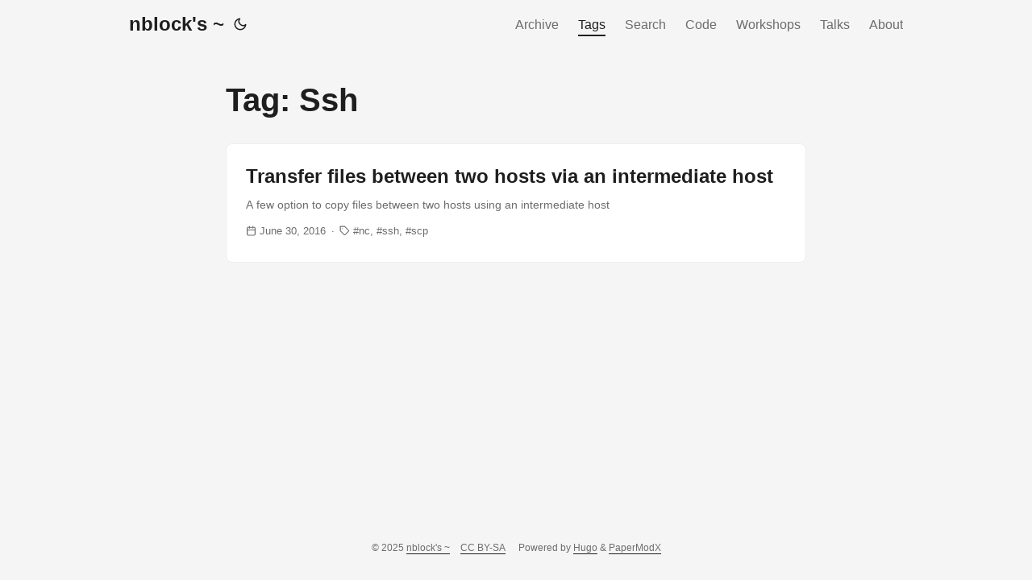

--- FILE ---
content_type: text/html
request_url: https://nblock.org/tags/ssh/
body_size: 3577
content:
<!DOCTYPE html>
<html lang="en" dir="auto">

<head><meta charset="utf-8">
<meta http-equiv="X-UA-Compatible" content="IE=edge">
<meta name="viewport" content="width=device-width, initial-scale=1, shrink-to-fit=no">
<meta name="robots" content="index, follow">
<title>ssh | nblock&#39;s ~</title>
<meta name="keywords" content="">
<meta name="description" content="">
<meta name="author" content="map[name:Florian Preinstorfer]">
<link rel="canonical" href="https://nblock.org/tags/ssh/">
<link crossorigin="anonymous" href="/assets/css/stylesheet.min.24117e94f7185554bf370e131546657a05d72834bf02c67c2a4215d5cf110a80.css" integrity="sha256-JBF&#43;lPcYVVS/Nw4TFUZlegXXKDS/AsZ8KkIV1c8RCoA=" rel="preload stylesheet" as="style">
<link rel="icon" href="https://nblock.org/favicon.ico">
<link rel="apple-touch-icon" href="https://nblock.org/apple-touch-icon.png">
<link rel="alternate" type="application/atom+xml" href="https://nblock.org/tags/ssh/index.xml">
<link rel="alternate" hreflang="en" href="https://nblock.org/tags/ssh/">

<meta name="twitter:title" content="ssh | nblock&#39;s ~" />
<meta name="twitter:description" content="" />
<meta property="og:title" content="ssh | nblock&#39;s ~" />
<meta property="og:description" content="" />
<meta property="og:type" content="website" />
<meta property="og:url" content="https://nblock.org/tags/ssh/" />


<noscript>
    <style>
        #theme-toggle,
        .top-link {
            display: none;
        }

    </style>
    <style>
        @media (prefers-color-scheme: dark) {
            :root {
                --theme: rgb(29, 30, 32);
                --entry: rgb(46, 46, 51);
                --primary: rgb(218, 218, 219);
                --secondary: rgb(155, 156, 157);
                --tertiary-bg: rgb(65, 66, 68);
                --content: rgb(196, 196, 197);
                --code-bg: rgb(55, 56, 62);
                --border: rgb(51, 51, 51);
            }

            .list-page {
                background: var(--theme);
            }

            .list-page:not(.dark)::-webkit-scrollbar-track {
                background: 0 0;
            }

            .list-page:not(.dark)::-webkit-scrollbar-thumb {
                border-color: var(--theme);
            }
        }

    </style>
</noscript>

</head>

<body class="list-page type-tags kind-term layout-" id="top"><script data-no-instant>
function switchTheme(theme) {
  switch (theme) {
    case 'light':
      document.body.classList.remove('dark');
      break;
    case 'dark':
      document.body.classList.add('dark');
      break;
    
    default:
      if (window.matchMedia('(prefers-color-scheme: dark)').matches) {
        document.body.classList.add('dark');
      }
  }
}

function isDarkTheme() {
  return document.body.className.includes("dark");
}

function getPrefTheme() {
  return localStorage.getItem("pref-theme");
}

function setPrefTheme(theme) {
  switchTheme(theme)
  localStorage.setItem("pref-theme", theme);
}

const toggleThemeCallbacks = {}
toggleThemeCallbacks['main'] = (isDark) => {
  
  if (isDark) {
    setPrefTheme('light');
  } else {
    setPrefTheme('dark');
  }
}




window.addEventListener('toggle-theme', function() {
  
  const isDark = isDarkTheme()
  for (const key in toggleThemeCallbacks) {
    toggleThemeCallbacks[key](isDark)
  }
});


function toggleThemeListener() {
  
  window.dispatchEvent(new CustomEvent('toggle-theme'));
}

</script>
<script>
  
  (function() {
    const defaultTheme = 'light';
    const prefTheme = getPrefTheme();
    const theme = prefTheme ? prefTheme : defaultTheme;

    switchTheme(theme);
  })();
</script>

<header class="header">
    <nav class="nav">
        <div class="logo">
            <a href="https://nblock.org/" accesskey="h" title="nblock&#39;s ~ (Alt + H)">nblock&#39;s ~</a>
            <span class="logo-switches">
                <button id="theme-toggle" accesskey="t" title="(Alt + T)">
                    <svg id="moon" xmlns="http://www.w3.org/2000/svg" width="24" height="24" viewBox="0 0 24 24"
                        fill="none" stroke="currentColor" stroke-width="2" stroke-linecap="round"
                        stroke-linejoin="round">
                        <path d="M21 12.79A9 9 0 1 1 11.21 3 7 7 0 0 0 21 12.79z"></path>
                    </svg>
                    <svg id="sun" xmlns="http://www.w3.org/2000/svg" width="24" height="24" viewBox="0 0 24 24"
                        fill="none" stroke="currentColor" stroke-width="2" stroke-linecap="round"
                        stroke-linejoin="round">
                        <circle cx="12" cy="12" r="5"></circle>
                        <line x1="12" y1="1" x2="12" y2="3"></line>
                        <line x1="12" y1="21" x2="12" y2="23"></line>
                        <line x1="4.22" y1="4.22" x2="5.64" y2="5.64"></line>
                        <line x1="18.36" y1="18.36" x2="19.78" y2="19.78"></line>
                        <line x1="1" y1="12" x2="3" y2="12"></line>
                        <line x1="21" y1="12" x2="23" y2="12"></line>
                        <line x1="4.22" y1="19.78" x2="5.64" y2="18.36"></line>
                        <line x1="18.36" y1="5.64" x2="19.78" y2="4.22"></line>
                    </svg>
                </button>
            </span>
        </div>
        <ul id="menu">
            <li>
                <a href="https://nblock.org/archive/" title="Archive"
                >Archive
                </a>
            </li>
            <li>
                <a href="https://nblock.org/tags/" title="Tags" class="active"
                >Tags
                </a>
            </li>
            <li>
                <a href="https://nblock.org/search/" title="Search (Alt &#43; /)"data-no-instant accesskey=/
                >Search
                </a>
            </li>
            <li>
                <a href="https://nblock.org/code/" title="Code"
                >Code
                </a>
            </li>
            <li>
                <a href="https://nblock.org/workshops/" title="Workshops"
                >Workshops
                </a>
            </li>
            <li>
                <a href="https://nblock.org/talks/" title="Talks"
                >Talks
                </a>
            </li>
            <li>
                <a href="https://nblock.org/about/" title="About"
                >About
                </a>
            </li>
        </ul>
    </nav>
</header>
<main class="main"> 
<header class="page-header">
  <h1>
    tag: ssh</h1><div class="inline-links">
  
  
  </div>
</header>






<article class="post-entry tag-entry"> 
  <header class="entry-header">
    <h2>Transfer files between two hosts via an intermediate host
    </h2>
  </header>
  <section class="entry-content">
    
      <p>A few option to copy files between two hosts using an intermediate host</p>
    
  </section>
  <footer class="entry-footer"><span class="meta-item">
  <svg xmlns="http://www.w3.org/2000/svg" width="24" height="24" viewBox="0 0 24 24" fill="none" stroke="currentColor" stroke-width="2" stroke-linecap="round" stroke-linejoin="round" class="feather feather-calendar" style="user-select: text;"><rect x="3" y="4" width="18" height="18" rx="2" ry="2" style="user-select: text;"></rect><line x1="16" y1="2" x2="16" y2="6" style="user-select: text;"></line><line x1="8" y1="2" x2="8" y2="6" style="user-select: text;"></line><line x1="3" y1="10" x2="21" y2="10" style="user-select: text;"></line></svg>
  <span>June 30, 2016</span></span><span class="meta-item">
  <svg xmlns="http://www.w3.org/2000/svg" width="24" height="24" viewBox="0 0 24 24" fill="none" stroke="currentColor" stroke-width="2" stroke-linecap="round" stroke-linejoin="round" class="feather feather-tag meta-icon" style="user-select: text;"><path d="M20.59 13.41l-7.17 7.17a2 2 0 0 1-2.83 0L2 12V2h10l8.59 8.59a2 2 0 0 1 0 2.82z" style="user-select: text;"></path><line x1="7" y1="7" x2="7" y2="7" style="user-select: text;"></line></svg>
  <span class="post-tags"><a href="https://nblock.org/tags/nc/">nc</a><a href="https://nblock.org/tags/ssh/">ssh</a><a href="https://nblock.org/tags/scp/">scp</a></span></span>
</footer>
  <a class="entry-link" aria-label="post link to Transfer files between two hosts via an intermediate host" href="https://nblock.org/2016/06/30/transfer-files-between-two-hosts-via-an-intermediate-host/"></a>
</article>
    </main>
    
<footer class="footer">
  <span>&copy; 2025 <a href="https://nblock.org/">nblock&#39;s ~</a></span><span style="display: inline-block; margin-left: 1em;">
    <a href="https://creativecommons.org/licenses/by-sa/4.0/">CC BY-SA</a>
  </span>
  <span style="display: inline-block; margin-left: 1em;">
    Powered by
    <a href="https://gohugo.io/" rel="noopener noreferrer" target="_blank">Hugo</a> &
    <a href="https://github.com/reorx/hugo-PaperModX/" rel="noopener" target="_blank">PaperModX</a>
  </span>
</footer>
<a href="#top" aria-label="go to top" title="Go to Top (Alt + G)" class="top-link" id="top-link" accesskey="g">
  <svg xmlns="http://www.w3.org/2000/svg" viewBox="0 0 12 6" fill="currentColor">
    <path d="M12 6H0l6-6z" />
  </svg>
</a>

<script>
  (function() {
     
    const disableThemeToggle = '' == '1';
    if (disableThemeToggle) {
      return;
    }

    let button = document.getElementById("theme-toggle")
    
    button.removeEventListener('click', toggleThemeListener)
    
    button.addEventListener('click', toggleThemeListener)
  })();
</script>

<script>
  (function () {
    let menu = document.getElementById('menu')
    if (menu) {
      menu.scrollLeft = localStorage.getItem("menu-scroll-position");
      menu.onscroll = function () {
        localStorage.setItem("menu-scroll-position", menu.scrollLeft);
      }
    }

    const disableSmoothScroll = '' == '1';
    const enableInstantClick = '' == '1';
    
    if (window.matchMedia('(prefers-reduced-motion: reduce)').matches || disableSmoothScroll || enableInstantClick) {
      return;
    }
    
    document.querySelectorAll('a[href^="#"]').forEach(anchor => {
      anchor.addEventListener("click", function (e) {
        e.preventDefault();
        var id = this.getAttribute("href").substr(1);
        document.querySelector(`[id='${decodeURIComponent(id)}']`).scrollIntoView({
          behavior: "smooth"
        });
        if (id === "top") {
          history.replaceState(null, null, " ");
        } else {
          history.pushState(null, null, `#${id}`);
        }
      });
    });
  })();
</script>
<script>
  var mybutton = document.getElementById("top-link");
  window.onscroll = function () {
    if (document.body.scrollTop > 800 || document.documentElement.scrollTop > 800) {
      mybutton.style.visibility = "visible";
      mybutton.style.opacity = "1";
    } else {
      mybutton.style.visibility = "hidden";
      mybutton.style.opacity = "0";
    }
  };
</script>
<script>
  if (window.scrollListeners) {
    
    for (const listener of scrollListeners) {
      window.removeEventListener('scroll', listener)
    }
  }
  window.scrollListeners = []
</script>



<script src="/js/medium-zoom.min.js" data-no-instant
></script>
</body>

</html>


--- FILE ---
content_type: text/css
request_url: https://nblock.org/assets/css/stylesheet.min.24117e94f7185554bf370e131546657a05d72834bf02c67c2a4215d5cf110a80.css
body_size: 37517
content:
:root{--gap:24px;--content-gap:20px;--nav-width:960px;--main-width:720px;--post-width:720px;--header-height:60px;--footer-height:80px;--radius:8px;--monospace:"Lucida Console", Monaco, "Consolas", monospace;--theme:rgb(255, 255, 255);--entry:rgb(255, 255, 255);--primary:rgb(30, 30, 30);--primary-dim:rgb(60, 60, 60);--secondary:rgb(108, 108, 108);--tertiary:rgb(158, 158, 158);--tertiary-bg:rgb(214, 214, 214);--content:rgb(31, 31, 31);--code-bg:rgb(245, 245, 245);--border:rgb(238, 238, 238);--link-background-color:#e8e3f7;--link-color:var(--primary);--link-hover-color:#573eaa;--link-underline-shadow:0 1px 0 var(--link-color);--link-hover-underline-color:#6549c0;--link-hover-underline-shadow:0 2px 0 var(--link-hover-underline-color);--link-transition:all 0.3s ease;--line-yellow:url("data:image/svg+xml;charset=utf-8,%3Csvg preserveAspectRatio='none' width='120' height='6' viewBox='0 0 120 6' xmlns='http://www.w3.org/2000/svg'%3E%3Cpath d='M119 0.8C60 4 50-0.5 1 1.5' stroke='%23fc0' stroke-width='3' fill='none' stroke-linecap='round'/%3E%3C/svg%3E");--signature:var(--primary);--signature-bg:var(--secondary)}@media screen and (max-width:500px){:root{--header-height:52px}}.dark{--theme:rgb(29, 30, 32);--entry:rgb(46, 46, 51);--primary:rgb(218, 218, 219);--primary-dim:rgb(186, 186, 186);--secondary:rgb(155, 156, 157);--tertiary:rgb(123, 124, 124);--tertiary-bg:rgb(65, 66, 68);--content:rgb(196, 196, 197);--code-bg:rgb(55, 56, 62);--border:rgb(51, 51, 51);--link-background-color:#5242746d;--link-color:var(--primary);--link-hover-color:#876fd6;--link-underline-shadow:0 1px 0 var(--link-color);--link-hover-underline-color:var(--link-hover-color);--link-hover-underline-shadow:0 2px 0 var(--link-hover-underline-color);--signature:var(--primary);--signature-bg:var(--secondary)}.list-page{background:var(--code-bg)}.dark.list-page{background:var(--theme)}*,::after,::before{box-sizing:border-box}html{-webkit-tap-highlight-color:transparent;overflow-y:scroll}a,button,body,h1,h2,h3,h4,h5,h6{color:var(--primary)}body{font-family:-apple-system,BlinkMacSystemFont,Helvetica,helvetica neue,segoe ui,Roboto,Oxygen,Ubuntu,Cantarell,open sans,sans-serif;font-size:18px;line-height:1.6em;word-break:break-word;background:var(--theme)}article,aside,figcaption,figure,footer,header,hgroup,main,nav,section,table{display:block}h1,h2,h3,h4,h5,h6{line-height:1.2}h1,h2,h3,h4,h5,h6,p{margin-top:0;margin-bottom:0}a{text-decoration:none}body,figure{margin:0}table{width:100%;border-collapse:collapse;border-spacing:0;overflow-x:auto;word-break:keep-all}button,input,textarea{padding:0;font:inherit;background:0 0;border:0}input,textarea{outline:0}button,input[type=button],input[type=submit]{cursor:pointer}input:-webkit-autofill,textarea:-webkit-autofill{box-shadow:0 0 0 50px var(--theme)inset}img{display:block;max-width:100%}::-webkit-scrollbar-track{background:0 0}.list-page:not(.dark)::-webkit-scrollbar-track{background:var(--code-bg)}::-webkit-scrollbar-thumb{background:var(--tertiary-bg);border:5px solid var(--theme);border-radius:var(--radius)}.list-page:not(.dark)::-webkit-scrollbar-thumb{border:5px solid var(--code-bg)}::-webkit-scrollbar-thumb:hover{background:var(--secondary)}.not-found{position:absolute;left:0;right:0;display:flex;align-items:center;justify-content:center;height:80%;font-size:160px;font-weight:700}.archive-posts{width:100%;font-size:16px}.archive-year{margin-top:40px}.archive-year:not(:last-of-type){border-bottom:2px solid var(--border)}.archive-month{display:flex;align-items:flex-start;padding:10px 0}.archive-month-header{margin:22px 0;width:200px}.archive-month:not(:last-of-type){border-bottom:1px solid var(--border)}.archive-entry{position:relative;padding:5px;margin:10px 0}.archive-entry-title{margin:5px 0;font-weight:400}.archive-count,.archive-meta{color:var(--secondary);font-size:14px}.links-container{font-size:16px}.links-container blockquote{margin:var(--gap)0;padding:0 14px;border-inline-start:3px solid var(--primary)}.links .item{padding:12px;background:var(--entry);border-radius:var(--radius);margin-bottom:var(--gap);border:1px solid var(--border)}.links .favicon{display:inline-block;background-size:16px 16px;width:16px;height:16px;image-rendering:-webkit-optimize-contrast}.links .item .title .favicon{margin-right:calc(var(--gap)/2);vertical-align:middle}.links .item .title a:hover{text-decoration:underline}.links .item .description{margin-left:calc(16px + var(--gap)/2);color:var(--secondary)}.links .item .description .delimiter::after{content:"·";margin-inline-start:.5em;margin-inline-end:.5em}.footer,.top-link{font-size:12px;color:var(--secondary)}.footer{max-width:calc(var(--main-width) + var(--gap) * 2);margin:auto;padding:calc((var(--footer-height) - var(--gap))/2)var(--gap);text-align:center;line-height:24px}.footer span{margin-inline-start:1px;margin-inline-end:1px}.footer span:last-child{white-space:nowrap}.footer a{font-weight:500;color:inherit;box-shadow:var(--link-underline-shadow)}.footer a:hover{color:var(--link-hover-color);box-shadow:var(--link-hover-underline-shadow)}.top-link:hover{color:var(--link-hover-color)}.top-link{visibility:hidden;position:fixed;bottom:60px;right:30px;z-index:99;background:var(--tertiary-bg);width:42px;height:42px;padding:12px;border-radius:64px;transition:visibility .5s,opacity .8s linear;line-height:1.5}.top-link,.top-link svg{filter:drop-shadow(0 0 0 var(--theme))}.top-link:focus,#theme-toggle:focus{outline:0}#instantclick-bar{background:var(--tertiary-bg)}.medium-zoom-overlay{z-index:2}.medium-zoom-image--opened{z-index:3}.nav{display:flex;flex-wrap:wrap;justify-content:space-between;max-width:calc(var(--nav-width) + var(--gap) * 2);margin-inline-start:auto;margin-inline-end:auto;line-height:var(--header-height)}.nav ul{margin:0;padding:0}.logo a{display:block}.logo,#menu{display:flex;margin:auto var(--gap)}.logo{flex-wrap:inherit}.logo a{font-size:24px;font-weight:700}.logo a img,.logo a svg{display:inline;vertical-align:middle;pointer-events:none;transform:translate(0,-10%);border-radius:6px;margin-inline-end:8px;image-rendering:-webkit-optimize-contrast}#theme-toggle svg{height:18px}button#theme-toggle{font-size:26px;margin:auto 4px}body.dark #moon{vertical-align:middle;display:none}body:not(.dark) #sun{display:none}#menu{list-style:none;word-break:keep-all;overflow-x:auto;white-space:nowrap}#menu li+li{margin-inline-start:var(--gap)}#menu a{font-size:16px;font-weight:500;color:var(--secondary);display:inline-block;line-height:1.5em}#menu a:hover{color:var(--primary)}#menu a.active:hover{color:var(--signature)}#menu .active{color:var(--signature);box-shadow:0 2px 0 var(--signature)}#menu .external-link{position:relative}#menu .external-link svg{width:13px;height:auto;position:relative;top:1px;margin-left:3px}.lang-switch li,.lang-switch ul,.logo-switches{display:inline-flex;margin:auto 4px}.lang-switch{display:flex;flex-wrap:inherit}.lang-switch a{margin:auto 3px;font-size:16px;font-weight:500}.logo-switches{flex-wrap:inherit}.main{position:relative;min-height:calc(100vh - var(--header-height) - var(--footer-height));max-width:calc(var(--main-width) + var(--gap) * 2);margin:auto;padding:var(--content-gap)var(--gap)0}@media screen and (max-width:500px){.main{padding-top:0}}.page-header{margin:var(--content-gap)0 calc(var(--content-gap) * 1.5)}.mark-line{display:inline-block;background:var(--line-yellow)0 100%/100% .3em no-repeat}mark{margin:0 -.4em;padding:0 .4em;border-radius:.8em .3em;background:0 0;background-image:linear-gradient( to right,rgba(255,225,0,.1),rgba(255,225,0,.7) 4%,rgba(255,225,0,.3) );-webkit-box-decoration-break:clone;box-decoration-break:clone}.first-entry{position:relative;min-height:320px;margin:var(--gap)0 calc(var(--gap) * 2)}.first-entry .entry-header{overflow:hidden;display:-webkit-box;-webkit-box-orient:vertical;margin:var(--gap)0 calc(var(--gap) * 2)}.first-entry .entry-header h1{font-size:34px;line-height:1.3}.first-entry .entry-content{margin:14px 0;font-size:17px;color:var(--primary);line-height:1.6em;display:block;overflow:initial}@media screen and (max-width:500px){.first-entry .entry-header h1{font-size:30px}.first-entry .entry-content{font-size:16px}}.first-entry .entry-content p{margin-bottom:.8em}.first-entry .entry-content ul,.first-entry .entry-content ol{margin:.8em 0}.first-entry .entry-content li p{margin-bottom:.5em}.first-entry .entry-footer{font-size:14px}.inline-links a{font-weight:500;color:var(--primary);box-shadow:var(--link-underline-shadow);transition:var(--link-transition)}.inline-links a:hover{color:var(--link-hover-color);box-shadow:var(--link-hover-underline-shadow)}.inline-links span:not(:last-of-type):after{content:"·";margin-inline-start:.5em;margin-inline-end:.5em}.main.post{max-width:calc(var(--post-width) + var(--gap) * 2)}.page-header h1{font-size:40px;margin-bottom:var(--content-gap);text-transform:capitalize}.pagination{display:flex}.pagination a{color:var(--theme);font-size:13px;line-height:36px;background:var(--primary);border-radius:calc(36px/2);padding:0 16px}.pagination .next{margin-inline-start:auto}.social-icons{padding:12px 0}.social-icons a{display:inline-block;line-height:20px;transition:var(--link-transition)}.social-icons a:not(:last-of-type){margin-right:12px}.social-icons a svg{height:26px;width:26px}.social-icons a:hover{color:var(--link-hover-color);box-shadow:var(--link-hover-underline-shadow)}code{direction:ltr}div.highlight,pre{position:relative}.copy-code{display:none;position:absolute;top:4px;right:4px;color:rgba(255,255,255,.8);background:rgba(78,78,78,.8);border-radius:var(--radius);padding:0 5px;font-size:14px;user-select:none}div.highlight:hover .copy-code,pre:hover .copy-code{display:block}.meta-item{display:inline-block}.meta-item *{color:var(--secondary)}.meta-item:not(:last-of-type):after{content:"·";margin-inline-start:.5em;margin-inline-end:.5em}.meta-item svg{width:1em;height:1em;display:inline-block;vertical-align:-.15em}.meta-item a{transition:var(--link-transition)}.meta-item a:hover{color:var(--primary);box-shadow:0 1px 0 var(--secondary)}.meta-item .post-tags a:not(:last-of-type){margin-inline-end:.3em}.meta-item .post-tags a:not(:last-of-type):after{content:","}.meta-item .post-tags a:before{content:"#"}figure>img{image-rendering:-webkit-optimize-contrast}.post-content img{image-rendering:-webkit-optimize-contrast}:root{--shadow-color:0deg 0% 0%;--shadow-elevation-low:0.6px 0.6px 1px hsl(var(--shadow-color) / 0.1),
      0.9px 0.9px 1.4px -1.2px hsl(var(--shadow-color) / 0.1),
      2.2px 2.2px 3.5px -2.5px hsl(var(--shadow-color) / 0.1);--shadow-elevation-medium:0.6px 0.6px 1px hsl(var(--shadow-color) / 0.11),
      1.8px 1.8px 2.9px -0.8px hsl(var(--shadow-color) / 0.11),
      4.6px 4.6px 7.3px -1.7px hsl(var(--shadow-color) / 0.11),
      11.1px 11.1px 17.7px -2.5px hsl(var(--shadow-color) / 0.11);--twitter-color:#4a99e9}.standout{font-size:24px;padding:.5em;text-align:center}.image-size-control{margin-left:auto;margin-right:auto}.image-size-control>img{width:inherit;height:inherit}.home-info .entry-content{-webkit-line-clamp:unset}.post-entry{position:relative;margin-bottom:var(--gap);padding:var(--gap);background:var(--entry);border-radius:var(--radius);border:1px solid var(--border)}.post-entry:hover .entry-header h2{color:var(--link-hover-color);box-shadow:var(--link-hover-underline-shadow)}.tag-entry .entry-cover{display:none}.entry-header h2{font-size:24px;line-height:1.3;transition:var(--link-transition);display:inline-block}.entry-content{margin:8px 0;color:var(--secondary);font-size:14px;line-height:1.6;overflow:hidden;display:-webkit-box;-webkit-box-orient:vertical;-webkit-line-clamp:2}.entry-footer,.entry-footer span>a{color:var(--secondary);font-size:13px}.entry-link{position:absolute;left:0;right:0;top:0;bottom:0}.entry-cover,.entry-isdraft{font-size:14px;color:var(--secondary)}.entry-cover{margin-bottom:var(--gap);text-align:center}.entry-cover img{border-radius:var(--radius);width:100%;height:auto;image-rendering:-webkit-optimize-contrast}.entry-cover a{color:var(--secondary);box-shadow:0 1px 0 var(--primary)}.post-header{margin:var(--content-gap)0 calc(var(--content-gap) * 1.5)}.post-title{font-size:40px;margin-bottom:var(--content-gap)}.post-description{margin:var(--content-gap)0;color:var(--secondary);opacity:.8;padding-left:.5em;border-left:8px solid var(--signature)}.post-meta,.breadcrumbs{font-size:15px}.breadcrumbs{display:flex;flex-wrap:wrap}.breadcrumbs a{font-size:16px}.post-content{font-size:17px;color:var(--content)}.post-content h4,.post-content h5,.post-content h6{margin:24px 0 16px}.post-content h3{margin:32px 0 24px}.post-content h1{margin:40px auto 32px;font-size:40px}.post-content h2{margin:40px auto 32px;font-size:32px}.post-content h3{font-size:24px}.post-content h4{font-size:20px}.post-content h5{font-size:14px}.post-content h6{font-size:12px}.post-content a{font-weight:500;color:var(--primary);box-shadow:var(--link-underline-shadow);transition:var(--link-transition)}.post-content a:hover{color:var(--link-hover-color);box-shadow:var(--link-hover-underline-shadow)}.post-content a.anchor:hover{color:var(--primary);box-shadow:0 2px 0 var(--secondary)}.post-content a code{margin:auto 0;border-radius:0;box-shadow:0 -1px 0 var(--primary)inset}.post-content a:hover code{box-shadow:0 -1px 0 var(--link-hover-underline-color)inset,0 1px 0 var(--link-hover-underline-color)}h1 .anchor,h2 .anchor,h3 .anchor,h4 .anchor,h5 .anchor,h6 .anchor{box-shadow:none;user-select:none;font-size:.8em;position:relative;top:-2px}h1:hover .anchor,h2:hover .anchor,h3:hover .anchor,h4:hover .anchor,h5:hover .anchor,h6:hover .anchor{color:var(--secondary);margin-inline-start:8px;font-weight:500;display:inline-flex}.post-content del{text-decoration:none;background:linear-gradient(to right,var(--primary) 100%,transparent 0)0/1px 1px repeat-x}.post-content dl,.post-content ol,.post-content p,.post-content figure,.post-content ul{margin-bottom:var(--content-gap)}.post-content ol,.post-content ul{padding-inline-start:20px}.post-content li>ol,.post-content li>ul{margin-bottom:0}.post-content li{margin-top:.5em}.post-content li p{margin-bottom:.5em}.post-content dl{display:flex;flex-wrap:wrap;margin:0}.post-content dt{width:25%;font-weight:700}.post-content dd{width:75%;margin-inline-start:0;padding-inline-start:10px}.post-content dd~dd,.post-content dt~dt{margin-top:10px}.post-content table{margin-bottom:32px}.post-content table th,.post-content table:not(.highlighttable,.highlight table,.gist .highlight) td{min-width:80px;padding:12px 8px;line-height:1.5;border-bottom:1px solid var(--border)}.post-content table th{font-size:14px;text-align:start}.post-content table:not(.highlighttable) td code:only-child{margin:auto 0}.post-content .highlight table{border-radius:var(--radius)}.post-content .highlight:not(table){margin:var(--content-gap)auto;border-radius:var(--radius)}.post-content li>.highlight{margin-inline-end:0}.post-content ul pre{margin-inline-start:calc(var(--gap) * -2)}.post-content .highlight pre{margin:0}.post-content .highlighttable{table-layout:fixed}.post-content .highlighttable td:first-child{width:40px}.post-content .highlighttable td .linenodiv{padding-inline-end:0 !important}.post-content .highlighttable td .highlight,.post-content .highlighttable td .linenodiv pre{margin-bottom:0}.post-content .highlighttable td .highlight pre code::-webkit-scrollbar{display:none}.post-content .chroma{border-radius:var(--radius)}.post-content code{background-color:var(--code-bg);margin:0 3px;padding:4px 5px;border-radius:3px;font-size:.95em;font-family:var(--monospace)}.post-content pre code{display:block;margin:auto 0;padding:15px;overflow-x:auto;border-radius:var(--radius);word-break:break-all;font-family:var(--monospace)}.post-content .chroma code{background-color:inherit;font-family:var(--monospace)}.post-content blockquote{margin:20px 0;padding:0 14px;border-inline-start:3px solid var(--tertiary-bg);opacity:.8}.post-content sup{line-height:1}.post-content sup a{box-shadow:none;font-family:Helvetica,Arial,sans-serif;color:var(--link-hover-color)}.post-content sup a:hover{box-shadow:none;text-decoration:underline}.post-content sup a:before{content:"["}.post-content sup a:after{content:"]"}.post-content sup:target{background-color:var(--link-background-color)}.post-content hr{margin:30px 0;height:2px;background:var(--tertiary-bg);border-top:0;border-bottom:0}.post-content iframe{max-width:100%}.post-content img{border-radius:4px;margin:1rem auto}.post-content img[src*="#center"]{margin:1rem auto}.post-content video{width:100%}.post-content figure.align-center{text-align:center}.post-content figure>figcaption{color:var(--primary);font-size:16px;font-weight:700;margin:8px 0 16px}.post-content figure>figcaption>p{color:var(--secondary);font-size:14px;font-weight:400}.toc{margin:0 2px 40px;border:1px solid var(--border);background:var(--code-bg);border-radius:var(--radius);padding:.4em 0}.toc.side{font-size:.8em}@media screen and (min-width:1350px){.toc.side{position:fixed;top:118px;z-index:1;max-height:calc(100% - 150px);overflow:auto}.toc.side::-webkit-scrollbar-thumb{border:5px solid var(--code-bg)}.toc.side.left{left:15px;width:250px}.toc.side.right{right:15px;width:265px}}.toc details summary{cursor:pointer;margin-inline-start:15px}.toc .details{display:inline;font-weight:500}.toc .inner{padding:10px 15px 5px 35px}.toc ul{margin:0;padding:0}.toc li ul{margin-inline-start:20px}.toc li a{line-height:1.5em;padding:3px 5px;border-radius:5px;display:block}.toc li a.active{background-color:var(--link-background-color)}.toc li a:hover{text-decoration:underline}.toc summary:focus{outline:0}.post-footer{margin-top:calc(var(--content-gap) * 1.5);padding-bottom:calc(var(--content-gap) * 2)}.comments-separator{height:3px;background-color:var(--tertiary)}.share-buttons{margin:var(--content-gap)0;padding-inline-start:var(--radius);display:flex;justify-content:center;overflow-x:auto}.share-buttons a{}.share-buttons a:not(:last-of-type){margin-inline-end:12px}.share-buttons a svg{height:30px;width:30px;fill:currentColor;transition:transform .1s}.share-buttons svg:active{transform:scale(.96)}.post-content :not(table) ::-webkit-scrollbar-thumb{border:2px solid var(--code-bg);background:#717175}.post-content :not(table) ::-webkit-scrollbar-thumb:hover{background:#a3a3a5}.gist table::-webkit-scrollbar-thumb{border:2px solid #fff;background:#adadad}.gist table::-webkit-scrollbar-thumb:hover{background:#707070}.post-content table::-webkit-scrollbar-thumb{border-width:2px}.paginav{margin-top:var(--content-gap);display:flex;line-height:30px;border-radius:var(--radius)}.paginav svg{width:1em;height:1em;display:inline-block;vertical-align:-.125em}.paginav .title{letter-spacing:1px;text-transform:uppercase;font-size:small;color:var(--secondary)}.paginav .prev,.paginav .next{width:50%}.paginav a span{transition:var(--link-transition)}.paginav a:hover span:not(.title){box-shadow:0 1px}.paginav .next{margin-inline-start:auto;text-align:right}[dir=rtl] .paginav .next{text-align:left}.full-width{left:50%;margin-left:-50vw;margin-right:-50vw;max-width:100vw;position:relative;right:50%;width:100vw}.comments-divider{margin:calc(var(--content-gap) * 1)0;height:1px;background-color:var(--secondary)}.social-links{margin:calc(var(--content-gap) * 2)0}.social-quote{padding:1em}.post-content .social-quote{margin-bottom:var(--content-gap)}.social-quote.tweet{background-color:var(--code-bg);border-left:3px solid var(--twitter-color)}.social-quote.tweet svg{color:var(--twitter-color)}.social-quote .title{margin-bottom:.5em;font-weight:500}.social-quote .title svg{width:20px;height:20px;vertical-align:text-bottom}.social-quote .title span{margin-inline-start:.5em}.social-quote p>a{margin-inline-start:.5em}.social-quote blockquote{font-size:.8em;margin:0;padding:0;border-inline-start:0}.social-quote blockquote a{font-weight:500;color:var(--primary);box-shadow:var(--link-underline-shadow);transition:var(--link-transition)}.social-quote blockquote>a:hover{color:var(--twitter-color);box-shadow:0 2px 0 var(--twitter-color)}.comments-box{margin:calc(var(--content-gap) * 2)0;background-color:var(--code-bg);border-radius:10px;box-shadow:var(--shadow-elevation-low)}.comments-box.telegram-widget{padding:.8em}.comments{margin:var(--content-gap)0}.comments .title{margin:20px 0;font-size:1.5em}.comments .title>span{line-height:1.5rem}.comments .title .counter{color:var(--link-hover-color);font-size:1rem;font-weight:700;vertical-align:super}.footnotes{font-size:.8em;color:var(--primary-dim);font-weight:400;padding:1em;background-color:var(--code-bg)}.footnotes a{color:var(--primary-dim);font-weight:400}.footnotes hr{display:none}.footnotes a{box-shadow:none;text-decoration:underline}.footnotes a:hover{box-shadow:none;text-decoration:underline}.footnotes ol{margin:0}.footnotes ol li{margin:0 0 6px}.footnotes ol li p{line-height:1.5em;margin:0}.footnotes ol li>*{vertical-align:top}.footnotes ol li:target{background-color:var(--link-background-color)}.footnotes ol:before{content:"Footnotes";font-size:1.5em;margin-left:-1em;font-weight:200}.tweet-ref{width:calc(100% - 2em);display:inline-block}.tweet-ref blockquote{margin:3px 0 0;border-inline-color:var(--tertiary);line-height:1.5em}.tweet-ref blockquote a{text-decoration:none}.buttons,.main .profile{display:flex;justify-content:center}.main .profile{align-items:center;min-height:calc(100vh - var(--header-height) - var(--footer-height) - (var(--gap) * 2));text-align:center}.profile .profile_inner h1{padding:12px 0}.profile img{display:inline-table;border-radius:50%;pointer-events:none}.buttons{flex-wrap:wrap;max-width:400px;margin:0 auto}.button{background:var(--tertiary-bg);border-radius:var(--radius);margin:8px;padding:6px;transition:transform .1s}.button-inner{padding:0 8px}.button:active{transform:scale(.96)}#searchbox input{padding:4px 10px;width:100%;color:var(--primary);font-weight:700;border:2px solid var(--tertiary-bg);border-radius:var(--radius)}#searchbox input:focus{border-color:var(--secondary)}#searchResults li{list-style:none;border-radius:var(--radius);padding:10px;margin:10px 0;position:relative;font-weight:500}#searchResults{margin:10px 0;width:100%}#searchResults li:active{transition:transform .1s;transform:scale(.98)}#searchResults a{position:absolute;width:100%;height:100%;top:0;left:0;outline:none}#searchResults .focus{transform:scale(.98);border:2px solid var(--tertiary-bg)}.terms-tags li{display:inline-block;margin:10px;font-weight:500}.terms-tags a{display:block;padding:3px 10px;background:var(--tertiary-bg);border-radius:6px;transition:transform .1s}.terms-tags a:active{background:var(--tertiary-bg);transform:scale(.96)}.chroma{background-color:#fff}.chroma .err{color:#a61717;background-color:#e3d2d2}.chroma .lntd{vertical-align:top;padding:0;margin:0;border:0}.chroma .lntable{border-spacing:0;padding:0;margin:0;border:0;width:auto;overflow:auto;display:block}.chroma .hl{display:block;width:100%;background-color:#ffc}.chroma .lnt{margin-right:.4em;padding:0 .4em;color:#7f7f7f}.chroma .ln{margin-right:.4em;padding:0 .4em;color:#7f7f7f}.chroma .k{color:#000;font-weight:700}.chroma .kc{color:#000;font-weight:700}.chroma .kd{color:#000;font-weight:700}.chroma .kn{color:#000;font-weight:700}.chroma .kp{color:#000;font-weight:700}.chroma .kr{color:#000;font-weight:700}.chroma .kt{color:#458;font-weight:700}.chroma .na{color:teal}.chroma .nb{color:#0086b3}.chroma .bp{color:#999}.chroma .nc{color:#458;font-weight:700}.chroma .no{color:teal}.chroma .nd{color:#3c5d5d;font-weight:700}.chroma .ni{color:purple}.chroma .ne{color:#900;font-weight:700}.chroma .nf{color:#900;font-weight:700}.chroma .nl{color:#900;font-weight:700}.chroma .nn{color:#555}.chroma .nt{color:navy}.chroma .nv{color:teal}.chroma .vc{color:teal}.chroma .vg{color:teal}.chroma .vi{color:teal}.chroma .s{color:#d14}.chroma .sa{color:#d14}.chroma .sb{color:#d14}.chroma .sc{color:#d14}.chroma .dl{color:#d14}.chroma .sd{color:#d14}.chroma .s2{color:#d14}.chroma .se{color:#d14}.chroma .sh{color:#d14}.chroma .si{color:#d14}.chroma .sx{color:#d14}.chroma .sr{color:#009926}.chroma .s1{color:#d14}.chroma .ss{color:#990073}.chroma .m{color:#099}.chroma .mb{color:#099}.chroma .mf{color:#099}.chroma .mh{color:#099}.chroma .mi{color:#099}.chroma .il{color:#099}.chroma .mo{color:#099}.chroma .o{color:#000;font-weight:700}.chroma .ow{color:#000;font-weight:700}.chroma .c{color:#998;font-style:italic}.chroma .ch{color:#998;font-style:italic}.chroma .cm{color:#998;font-style:italic}.chroma .c1{color:#998;font-style:italic}.chroma .cs{color:#999;font-weight:700;font-style:italic}.chroma .cp{color:#999;font-weight:700;font-style:italic}.chroma .cpf{color:#999;font-weight:700;font-style:italic}.chroma .gd{color:#000;background-color:#fdd}.chroma .ge{color:#000;font-style:italic}.chroma .gr{color:#a00}.chroma .gh{color:#999}.chroma .gi{color:#000;background-color:#dfd}.chroma .go{color:#888}.chroma .gp{color:#555}.chroma .gs{font-weight:700}.chroma .gu{color:#aaa}.chroma .gt{color:#a00}.chroma .gl{text-decoration:underline}.chroma .w{color:#bbb}.chroma{background-color:#f6f8fa}.dark{}.dark .chroma{color:#f8f8f2;background-color:#282a36}.dark .chroma .lntd{vertical-align:top;padding:0;margin:0;border:0}.dark .chroma .lntable{border-spacing:0;padding:0;margin:0;border:0;width:auto;overflow:auto;display:block}.dark .chroma .hl{display:block;width:100%;background-color:#ffc}.dark .chroma .lnt{margin-right:.4em;padding:0 .4em;color:#7f7f7f}.dark .chroma .ln{margin-right:.4em;padding:0 .4em;color:#7f7f7f}.dark .chroma .k{color:#ff79c6}.dark .chroma .kc{color:#ff79c6}.dark .chroma .kd{color:#8be9fd;font-style:italic}.dark .chroma .kn{color:#ff79c6}.dark .chroma .kp{color:#ff79c6}.dark .chroma .kr{color:#ff79c6}.dark .chroma .kt{color:#8be9fd}.dark .chroma .na{color:#50fa7b}.dark .chroma .nb{color:#8be9fd;font-style:italic}.dark .chroma .nc{color:#50fa7b}.dark .chroma .nf{color:#50fa7b}.dark .chroma .nl{color:#8be9fd;font-style:italic}.dark .chroma .nt{color:#ff79c6}.dark .chroma .nv{color:#8be9fd;font-style:italic}.dark .chroma .vc{color:#8be9fd;font-style:italic}.dark .chroma .vg{color:#8be9fd;font-style:italic}.dark .chroma .vi{color:#8be9fd;font-style:italic}.dark .chroma .s{color:#f1fa8c}.dark .chroma .sa{color:#f1fa8c}.dark .chroma .sb{color:#f1fa8c}.dark .chroma .sc{color:#f1fa8c}.dark .chroma .dl{color:#f1fa8c}.dark .chroma .sd{color:#f1fa8c}.dark .chroma .s2{color:#f1fa8c}.dark .chroma .se{color:#f1fa8c}.dark .chroma .sh{color:#f1fa8c}.dark .chroma .si{color:#f1fa8c}.dark .chroma .sx{color:#f1fa8c}.dark .chroma .sr{color:#f1fa8c}.dark .chroma .s1{color:#f1fa8c}.dark .chroma .ss{color:#f1fa8c}.dark .chroma .m{color:#bd93f9}.dark .chroma .mb{color:#bd93f9}.dark .chroma .mf{color:#bd93f9}.dark .chroma .mh{color:#bd93f9}.dark .chroma .mi{color:#bd93f9}.dark .chroma .il{color:#bd93f9}.dark .chroma .mo{color:#bd93f9}.dark .chroma .o{color:#ff79c6}.dark .chroma .ow{color:#ff79c6}.dark .chroma .c{color:#6272a4}.dark .chroma .ch{color:#6272a4}.dark .chroma .cm{color:#6272a4}.dark .chroma .c1{color:#6272a4}.dark .chroma .cs{color:#6272a4}.dark .chroma .cp{color:#ff79c6}.dark .chroma .cpf{color:#ff79c6}.dark .chroma .gd{color:#f55}.dark .chroma .ge{text-decoration:underline}.dark .chroma .gh{font-weight:700}.dark .chroma .gi{color:#50fa7b;font-weight:700}.dark .chroma .go{color:#44475a}.dark .chroma .gu{font-weight:700}.dark .chroma .gl{text-decoration:underline}@media screen and (max-width:768px){:root{--gap:14px}.profile img{transform:scale(.85)}.first-entry{min-height:260px}.archive-month{flex-direction:column}.archive-year{margin-top:20px}.footer{padding:calc((var(--footer-height) - var(--gap) - 10px)/2)var(--gap)}}@media screen and (min-width:768px){::-webkit-scrollbar{width:19px;height:11px}}@media screen and (max-width:900px){.list-page .top-link{transform:translateY(-5rem)}}@media(prefers-reduced-motion){.terms-tags a:active,.button:active,.share-buttons svg:active,.post-entry:active,.top-link,#searchResults .focus,#searchResults li:active{transform:none}}@charset "UTF-8";body.type-essays{--signature:#48C0A3;--signature-bg:rgba(72, 192, 164, 0.427);--siguature-bg-dim:rgba(72, 192, 164, 0.298);--link-hover-color:var(--signature);--link-hover-underline-color:var(--signature);--link-hover-underline-shadow:0 2px 0 var(--link-hover-underline-color);--link-background-color:var(--siguature-bg-dim)}body.type-essays .post-entry{}body.type-essays .post-entry .entry-title{font-size:24px;line-height:1.3;margin-bottom:calc(var(--content-gap)/2)}body.type-essays .post-entry .entry-title a{color:var(--primary);transition:var(--link-transition)}body.type-essays .post-entry .entry-title a:hover{color:var(--link-hover-color);box-shadow:var(--link-hover-underline-shadow)}body.type-essays .post-entry .post-meta{margin-bottom:var(--content-gap)}body.type-newsletter{--signature:#CB3A56;--signature-bg:rgba(203, 58, 87, 0.239);--signature-bg-dim:rgba(203, 58, 87, 0.147);--signature-bg-dimmer:rgba(203, 58, 87, 0.084);--main-border:5px solid var(--signature);--icon-length:50px;--icon-font-size:32px;--link-hover-color:var(--signature);--link-hover-underline-color:var(--signature);--link-hover-underline-shadow:0 2px 0 var(--link-hover-underline-color);--link-background-color:var(--signature-bg-dim)}@media screen and (max-width:500px){body.type-newsletter{--icon-length:40px;--icon-font-size:24px}}body.type-newsletter.kind-section .main .content a,body.type-newsletter.layout-archives .main .content a,body.type-newsletter.kind-page .post-content a{font-weight:500;color:var(--primary);box-shadow:var(--link-underline-shadow)}body.type-newsletter.kind-section .main .content a:hover,body.type-newsletter.layout-archives .main .content a:hover,body.type-newsletter.kind-page .post-content a:hover{color:var(--link-hover-color);box-shadow:var(--link-hover-underline-shadow)}body.type-newsletter .subscribe-form{margin:calc(var(--content-gap) * 2)0}body.type-newsletter .subscribe-form form{display:flex;flex-direction:column;line-height:1.2em;flex-wrap:wrap}body.type-newsletter .subscribe-form .input-group{display:flex;flex-wrap:wrap}body.type-newsletter .subscribe-form .subscribe-option{margin-top:8px}body.type-newsletter .subscribe-form input[type=text]{border:3px solid var(--signature-bg-dim);color:var(--secondary);border-radius:0;border-color:var(--signature-bg);appearance:none;outline:none;background-color:var(--theme);flex-grow:1;padding:9px 15px;transition:var(--link-transition)}body.type-newsletter .subscribe-form input[type=text]:focus{color:var(--primary);border-color:var(--signature)}body.type-newsletter .subscribe-form button{display:block;background-color:var(--signature);color:var(--theme);padding:12px 15px;margin-left:var(--content-gap);white-space:nowrap}body.type-newsletter .subscribe-form label,body.type-newsletter .subscribe-form .label{font-size:.85em;margin-right:16px}body.type-newsletter .subscribe-form .label{color:var(--secondary);line-height:1.2}body.type-newsletter .subscribe-form input[type=radio]{margin-left:0;margin-top:0}@media screen and (max-width:500px){body.type-newsletter .subscribe-form{font-size:.9em}body.type-newsletter .subscribe-form input[type=text]{padding-left:8px;padding-right:8px}body.type-newsletter .subscribe-form button{width:96px;margin-left:0;padding-left:0;padding-right:0}body.type-newsletter .subscribe-form .hide-for-sm{display:none}body.type-newsletter .subscribe-form .label{display:block;width:100%;margin-bottom:4px}}body.type-newsletter.kind-section,body.type-newsletter.layout-archives{}body.type-newsletter.kind-section .main,body.type-newsletter.layout-archives .main{border:var(--main-border);background-color:var(--theme);margin-top:var(--content-gap);padding-top:0;padding-bottom:var(--icon-length);min-height:calc(100vh - var(--header-height) - var(--footer-height) - var(--content-gap));max-width:var(--nav-width)}@media screen and (max-width:960px){body.type-newsletter.kind-section .main,body.type-newsletter.layout-archives .main{margin-left:var(--gap);margin-right:var(--gap)}}body.type-newsletter.kind-section .main-icon,body.type-newsletter.layout-archives .main-icon{position:absolute;left:0;top:0;width:var(--icon-length);height:var(--icon-length);line-height:calc(var(--icon-length) - 3px);border-right:var(--main-border);border-bottom:var(--main-border);background-color:var(--signature);color:var(--theme);font-size:var(--icon-font-size);text-align:center}body.type-newsletter.kind-section .main .content,body.type-newsletter.layout-archives .main .content{max-width:calc(var(--post-width));margin:var(--icon-length)auto 0}body.type-newsletter.kind-section .main .first-entry,body.type-newsletter.layout-archives .main .first-entry{margin-bottom:0}body.type-newsletter.kind-section .main h1,body.type-newsletter.layout-archives .main h1{text-align:center;margin-bottom:10px}body.type-newsletter.kind-section .main .subtitle,body.type-newsletter.layout-archives .main .subtitle{text-align:center;color:var(--secondary);line-height:1.2em;margin-bottom:var(--content-gap)}body.type-newsletter.kind-section .main h2,body.type-newsletter.layout-archives .main h2{margin:40px 0 20px}body.type-newsletter.kind-section .main .list,body.type-newsletter.layout-archives .main .list{display:flex;flex-direction:column;margin-bottom:var(--content-gap)}body.type-newsletter.kind-section .main .list .item,body.type-newsletter.layout-archives .main .list .item{display:flex;border-bottom:1px solid var(--tertiary-bg);padding:8px 0}body.type-newsletter.kind-section .main .list .item .date,body.type-newsletter.kind-section .main .list .item .issueno,body.type-newsletter.layout-archives .main .list .item .date,body.type-newsletter.layout-archives .main .list .item .issueno{font-size:.9em;color:var(--secondary)}body.type-newsletter.kind-section .main .list .item .date,body.type-newsletter.layout-archives .main .list .item .date{width:150px}body.type-newsletter.kind-section .main .list .item .title,body.type-newsletter.layout-archives .main .list .item .title{flex-grow:1;font-weight:500}body.type-newsletter.kind-section .main .list .item .title a,body.type-newsletter.layout-archives .main .list .item .title a{display:block;width:100%;box-shadow:none}body.type-newsletter.kind-section .main .list .item .title a:hover,body.type-newsletter.layout-archives .main .list .item .title a:hover{color:var(--signature)}body.type-newsletter.kind-section .main .list .item .title em,body.type-newsletter.layout-archives .main .list .item .title em{color:var(--secondary);font-style:normal;font-size:.8em;margin-inline-start:1em;vertical-align:top}body.type-newsletter.kind-section .main .list .item .issueno,body.type-newsletter.layout-archives .main .list .item .issueno{width:50px;text-align:right}@media screen and (max-width:500px){body.type-newsletter.kind-section .main .list .item,body.type-newsletter.layout-archives .main .list .item{flex-wrap:wrap}body.type-newsletter.kind-section .main .list .item .date,body.type-newsletter.layout-archives .main .list .item .date{flex-grow:1;order:1}body.type-newsletter.kind-section .main .list .item .issueno,body.type-newsletter.layout-archives .main .list .item .issueno{order:2}body.type-newsletter.kind-section .main .list .item .title,body.type-newsletter.layout-archives .main .list .item .title{order:3;flex-grow:1}}body.type-newsletter.kind-page .newsletter-brand{--icon-length:50px;--padding:15px;display:flex;background-color:var(--signature-bg-dim);transition:var(--link-transition);font-size:32px;margin-bottom:var(--content-gap);line-height:var(--icon-length);box-shadow:none}body.type-newsletter.kind-page .newsletter-brand .icon,body.type-newsletter.kind-page .newsletter-brand .name{height:var(--icon-length)}body.type-newsletter.kind-page .newsletter-brand .icon{width:var(--icon-length);color:var(--theme);text-align:center;background-color:var(--signature)}body.type-newsletter.kind-page .newsletter-brand .name{padding:0 var(--padding);font-weight:bolder;color:var(--signature)}body.type-newsletter.kind-page .newsletter-brand .remark{color:var(--signature);font-weight:300;transition:var(--link-transition)}body.type-newsletter.kind-page .newsletter-brand .arrow{margin-left:auto;color:transparent;display:flex;align-items:center;padding-right:var(--padding);transition:var(--link-transition)}body.type-newsletter.kind-page .newsletter-brand:hover,body.type-newsletter.kind-page .newsletter-brand:active{box-shadow:none;background-color:var(--signature-bg)}body.type-newsletter.kind-page .newsletter-brand:hover .arrow,body.type-newsletter.kind-page .newsletter-brand:active .arrow{color:var(--signature)}body.type-newsletter.kind-page .newsletter-brand:hover .remark,body.type-newsletter.kind-page .newsletter-brand:active .remark{color:transparent}@media screen and (max-width:500px){body.type-newsletter.kind-page .newsletter-brand{font-size:24px}body.type-newsletter.kind-page .newsletter-brand .remark{margin-left:auto;padding-right:var(--padding)}body.type-newsletter.kind-page .newsletter-brand .arrow{display:none}}body.type-newsletter.kind-page .post-title{font-size:36px}body.type-newsletter.kind-page .post-footer{border-bottom-color:var(--signature)}body.type-newsletter.kind-page .newsletter-sub{margin-top:calc(var(--content-gap) * 1.5);background-color:var(--signature-bg-dimmer);padding:var(--content-gap)var(--gap)}body.type-newsletter.kind-page .newsletter-sub .notice{font-size:.9em;font-weight:700;color:var(--signature);line-height:1.6}body.type-newsletter.kind-page .newsletter-sub .subscribe-form{margin:var(--content-gap)0 0}